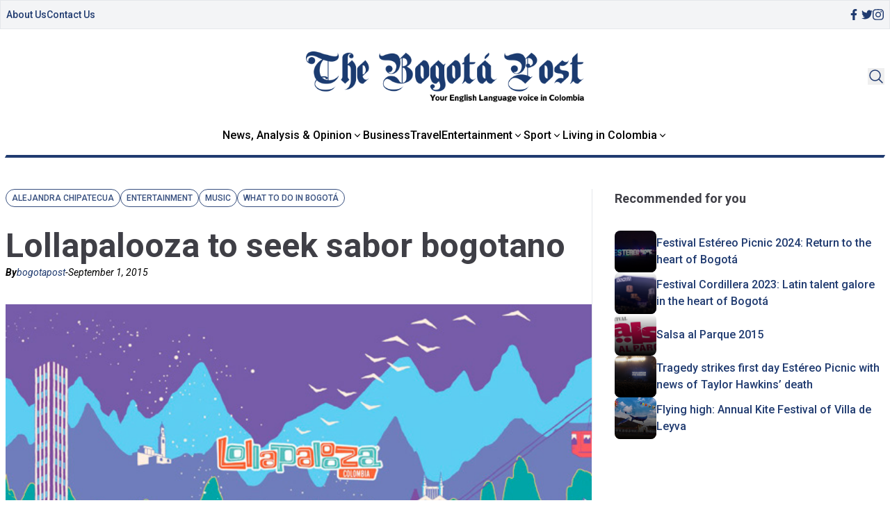

--- FILE ---
content_type: text/html; charset=UTF-8
request_url: https://www.thebogotapost.com/lollapalooza-to-seek-sabor-bogotano/7607/
body_size: 15757
content:

<!doctype html>
<head>
    <meta charset="utf-8">
    <meta http-equiv="X-UA-Compatible" content="IE=edge">
    <title>Lollapalooza to seek sabor bogotano</title>
    <meta name="viewport" content="width=device-width, initial-scale=1">
    <link type="image/x-icon" href="/assets/images/favicon.png" rel="icon">
    <script src="https://cdn.tailwindcss.com"></script>

    <link rel="preconnect" href="https://fonts.googleapis.com">
    <link rel="preconnect" href="https://fonts.gstatic.com" crossorigin>
    
    <link rel="stylesheet" href="https://www.thebogotapost.com/wp-content/themes/thebogotpost/assets/css/main.css">
    <link rel="stylesheet" href="https://www.thebogotapost.com/wp-content/themes/thebogotpost/assets/css/tailwindstyle.css">
    <!-- Google Tag Manager -->
    <script>(function(w,d,s,l,i){w[l]=w[l]||[];w[l].push({'gtm.start':
    new Date().getTime(),event:'gtm.js'});var f=d.getElementsByTagName(s)[0],
    j=d.createElement(s),dl=l!='dataLayer'?'&l='+l:'';j.async=true;j.src=
    'https://www.googletagmanager.com/gtm.js?id='+i+dl;f.parentNode.insertBefore(j,f);
    })(window,document,'script','dataLayer','GTM-5C4VNQ3');</script>
    <!-- End Google Tag Manager -->
    <meta name='robots' content='index, follow, max-image-preview:large, max-snippet:-1, max-video-preview:-1' />

	<!-- This site is optimized with the Yoast SEO plugin v23.5 - https://yoast.com/wordpress/plugins/seo/ -->
	<meta name="description" content="The Lollapalooza festival will take over Simón Bolívar Park in October 2016. The extensive line-up is yet to be announced, but family fun is guaranteed" />
	<link rel="canonical" href="https://www.thebogotapost.com/lollapalooza-to-seek-sabor-bogotano/7607/" />
	<meta property="og:locale" content="en_GB" />
	<meta property="og:type" content="article" />
	<meta property="og:title" content="Lollapalooza to seek sabor bogotano" />
	<meta property="og:description" content="The Lollapalooza festival will take over Simón Bolívar Park in October 2016. The extensive line-up is yet to be announced, but family fun is guaranteed" />
	<meta property="og:url" content="https://www.thebogotapost.com/lollapalooza-to-seek-sabor-bogotano/7607/" />
	<meta property="og:site_name" content="The Bogotá Post" />
	<meta property="article:publisher" content="https://www.facebook.com/BogotaPost/" />
	<meta property="article:published_time" content="2015-09-01T22:05:28+00:00" />
	<meta property="article:modified_time" content="2016-03-29T03:23:36+00:00" />
	<meta property="og:image" content="https://www.thebogotapost.com/wp-content/uploads/2015/09/lollapalooza-colombia.jpg" />
	<meta property="og:image:width" content="610" />
	<meta property="og:image:height" content="457" />
	<meta property="og:image:type" content="image/jpeg" />
	<meta name="author" content="bogotapost" />
	<meta name="twitter:card" content="summary_large_image" />
	<meta name="twitter:creator" content="@BogotaPost" />
	<meta name="twitter:site" content="@BogotaPost" />
	<meta name="twitter:label1" content="Written by" />
	<meta name="twitter:data1" content="bogotapost" />
	<meta name="twitter:label2" content="Estimated reading time" />
	<meta name="twitter:data2" content="2 minutes" />
	<script type="application/ld+json" class="yoast-schema-graph">{"@context":"https://schema.org","@graph":[{"@type":"WebPage","@id":"https://www.thebogotapost.com/lollapalooza-to-seek-sabor-bogotano/7607/","url":"https://www.thebogotapost.com/lollapalooza-to-seek-sabor-bogotano/7607/","name":"Lollapalooza to seek sabor bogotano","isPartOf":{"@id":"https://thebogotapost.com/#website"},"primaryImageOfPage":{"@id":"https://www.thebogotapost.com/lollapalooza-to-seek-sabor-bogotano/7607/#primaryimage"},"image":{"@id":"https://www.thebogotapost.com/lollapalooza-to-seek-sabor-bogotano/7607/#primaryimage"},"thumbnailUrl":"https://www.thebogotapost.com/wp-content/uploads/2015/09/lollapalooza-colombia.jpg","datePublished":"2015-09-01T22:05:28+00:00","dateModified":"2016-03-29T03:23:36+00:00","author":{"@id":"https://thebogotapost.com/#/schema/person/46a5df570aed75126068c0d535407659"},"description":"The Lollapalooza festival will take over Simón Bolívar Park in October 2016. The extensive line-up is yet to be announced, but family fun is guaranteed","breadcrumb":{"@id":"https://www.thebogotapost.com/lollapalooza-to-seek-sabor-bogotano/7607/#breadcrumb"},"inLanguage":"en-GB","potentialAction":[{"@type":"ReadAction","target":["https://www.thebogotapost.com/lollapalooza-to-seek-sabor-bogotano/7607/"]}]},{"@type":"ImageObject","inLanguage":"en-GB","@id":"https://www.thebogotapost.com/lollapalooza-to-seek-sabor-bogotano/7607/#primaryimage","url":"https://www.thebogotapost.com/wp-content/uploads/2015/09/lollapalooza-colombia.jpg","contentUrl":"https://www.thebogotapost.com/wp-content/uploads/2015/09/lollapalooza-colombia.jpg","width":"610","height":"457","caption":"Lollapalooza Colombia"},{"@type":"BreadcrumbList","@id":"https://www.thebogotapost.com/lollapalooza-to-seek-sabor-bogotano/7607/#breadcrumb","itemListElement":[{"@type":"ListItem","position":1,"name":"Home","item":"https://thebogotapost.com/"},{"@type":"ListItem","position":2,"name":"Lollapalooza to seek sabor bogotano"}]},{"@type":"WebSite","@id":"https://thebogotapost.com/#website","url":"https://thebogotapost.com/","name":"The Bogotá Post","description":"Your English language voice in Colombia","potentialAction":[{"@type":"SearchAction","target":{"@type":"EntryPoint","urlTemplate":"https://thebogotapost.com/?s={search_term_string}"},"query-input":{"@type":"PropertyValueSpecification","valueRequired":true,"valueName":"search_term_string"}}],"inLanguage":"en-GB"},{"@type":"Person","@id":"https://thebogotapost.com/#/schema/person/46a5df570aed75126068c0d535407659","name":"bogotapost","image":{"@type":"ImageObject","inLanguage":"en-GB","@id":"https://thebogotapost.com/#/schema/person/image/","url":"https://secure.gravatar.com/avatar/87ca208057607e107ba94721914f1dbc?s=96&d=mm&r=g","contentUrl":"https://secure.gravatar.com/avatar/87ca208057607e107ba94721914f1dbc?s=96&d=mm&r=g","caption":"bogotapost"},"url":"https://www.thebogotapost.com/author/bogotapost/"}]}</script>
	<!-- / Yoast SEO plugin. -->


<link rel="amphtml" href="https://www.thebogotapost.com/lollapalooza-to-seek-sabor-bogotano/7607/amp/" /><meta name="generator" content="AMP for WP 1.0.94"/><link rel="alternate" type="application/rss+xml" title="The Bogotá Post &raquo; Lollapalooza to seek sabor bogotano Comments Feed" href="https://www.thebogotapost.com/lollapalooza-to-seek-sabor-bogotano/7607/feed/" />
		<!-- This site uses the Google Analytics by MonsterInsights plugin v9.11.1 - Using Analytics tracking - https://www.monsterinsights.com/ -->
							<script src="//www.googletagmanager.com/gtag/js?id=G-228CS1SCX8"  data-cfasync="false" data-wpfc-render="false" type="text/javascript" async></script>
			<script data-cfasync="false" data-wpfc-render="false" type="text/javascript">
				var mi_version = '9.11.1';
				var mi_track_user = true;
				var mi_no_track_reason = '';
								var MonsterInsightsDefaultLocations = {"page_location":"https:\/\/www.thebogotapost.com\/lollapalooza-to-seek-sabor-bogotano\/7607\/"};
								if ( typeof MonsterInsightsPrivacyGuardFilter === 'function' ) {
					var MonsterInsightsLocations = (typeof MonsterInsightsExcludeQuery === 'object') ? MonsterInsightsPrivacyGuardFilter( MonsterInsightsExcludeQuery ) : MonsterInsightsPrivacyGuardFilter( MonsterInsightsDefaultLocations );
				} else {
					var MonsterInsightsLocations = (typeof MonsterInsightsExcludeQuery === 'object') ? MonsterInsightsExcludeQuery : MonsterInsightsDefaultLocations;
				}

								var disableStrs = [
										'ga-disable-G-228CS1SCX8',
									];

				/* Function to detect opted out users */
				function __gtagTrackerIsOptedOut() {
					for (var index = 0; index < disableStrs.length; index++) {
						if (document.cookie.indexOf(disableStrs[index] + '=true') > -1) {
							return true;
						}
					}

					return false;
				}

				/* Disable tracking if the opt-out cookie exists. */
				if (__gtagTrackerIsOptedOut()) {
					for (var index = 0; index < disableStrs.length; index++) {
						window[disableStrs[index]] = true;
					}
				}

				/* Opt-out function */
				function __gtagTrackerOptout() {
					for (var index = 0; index < disableStrs.length; index++) {
						document.cookie = disableStrs[index] + '=true; expires=Thu, 31 Dec 2099 23:59:59 UTC; path=/';
						window[disableStrs[index]] = true;
					}
				}

				if ('undefined' === typeof gaOptout) {
					function gaOptout() {
						__gtagTrackerOptout();
					}
				}
								window.dataLayer = window.dataLayer || [];

				window.MonsterInsightsDualTracker = {
					helpers: {},
					trackers: {},
				};
				if (mi_track_user) {
					function __gtagDataLayer() {
						dataLayer.push(arguments);
					}

					function __gtagTracker(type, name, parameters) {
						if (!parameters) {
							parameters = {};
						}

						if (parameters.send_to) {
							__gtagDataLayer.apply(null, arguments);
							return;
						}

						if (type === 'event') {
														parameters.send_to = monsterinsights_frontend.v4_id;
							var hookName = name;
							if (typeof parameters['event_category'] !== 'undefined') {
								hookName = parameters['event_category'] + ':' + name;
							}

							if (typeof MonsterInsightsDualTracker.trackers[hookName] !== 'undefined') {
								MonsterInsightsDualTracker.trackers[hookName](parameters);
							} else {
								__gtagDataLayer('event', name, parameters);
							}
							
						} else {
							__gtagDataLayer.apply(null, arguments);
						}
					}

					__gtagTracker('js', new Date());
					__gtagTracker('set', {
						'developer_id.dZGIzZG': true,
											});
					if ( MonsterInsightsLocations.page_location ) {
						__gtagTracker('set', MonsterInsightsLocations);
					}
										__gtagTracker('config', 'G-228CS1SCX8', {"forceSSL":"true","anonymize_ip":"true"} );
										window.gtag = __gtagTracker;										(function () {
						/* https://developers.google.com/analytics/devguides/collection/analyticsjs/ */
						/* ga and __gaTracker compatibility shim. */
						var noopfn = function () {
							return null;
						};
						var newtracker = function () {
							return new Tracker();
						};
						var Tracker = function () {
							return null;
						};
						var p = Tracker.prototype;
						p.get = noopfn;
						p.set = noopfn;
						p.send = function () {
							var args = Array.prototype.slice.call(arguments);
							args.unshift('send');
							__gaTracker.apply(null, args);
						};
						var __gaTracker = function () {
							var len = arguments.length;
							if (len === 0) {
								return;
							}
							var f = arguments[len - 1];
							if (typeof f !== 'object' || f === null || typeof f.hitCallback !== 'function') {
								if ('send' === arguments[0]) {
									var hitConverted, hitObject = false, action;
									if ('event' === arguments[1]) {
										if ('undefined' !== typeof arguments[3]) {
											hitObject = {
												'eventAction': arguments[3],
												'eventCategory': arguments[2],
												'eventLabel': arguments[4],
												'value': arguments[5] ? arguments[5] : 1,
											}
										}
									}
									if ('pageview' === arguments[1]) {
										if ('undefined' !== typeof arguments[2]) {
											hitObject = {
												'eventAction': 'page_view',
												'page_path': arguments[2],
											}
										}
									}
									if (typeof arguments[2] === 'object') {
										hitObject = arguments[2];
									}
									if (typeof arguments[5] === 'object') {
										Object.assign(hitObject, arguments[5]);
									}
									if ('undefined' !== typeof arguments[1].hitType) {
										hitObject = arguments[1];
										if ('pageview' === hitObject.hitType) {
											hitObject.eventAction = 'page_view';
										}
									}
									if (hitObject) {
										action = 'timing' === arguments[1].hitType ? 'timing_complete' : hitObject.eventAction;
										hitConverted = mapArgs(hitObject);
										__gtagTracker('event', action, hitConverted);
									}
								}
								return;
							}

							function mapArgs(args) {
								var arg, hit = {};
								var gaMap = {
									'eventCategory': 'event_category',
									'eventAction': 'event_action',
									'eventLabel': 'event_label',
									'eventValue': 'event_value',
									'nonInteraction': 'non_interaction',
									'timingCategory': 'event_category',
									'timingVar': 'name',
									'timingValue': 'value',
									'timingLabel': 'event_label',
									'page': 'page_path',
									'location': 'page_location',
									'title': 'page_title',
									'referrer' : 'page_referrer',
								};
								for (arg in args) {
																		if (!(!args.hasOwnProperty(arg) || !gaMap.hasOwnProperty(arg))) {
										hit[gaMap[arg]] = args[arg];
									} else {
										hit[arg] = args[arg];
									}
								}
								return hit;
							}

							try {
								f.hitCallback();
							} catch (ex) {
							}
						};
						__gaTracker.create = newtracker;
						__gaTracker.getByName = newtracker;
						__gaTracker.getAll = function () {
							return [];
						};
						__gaTracker.remove = noopfn;
						__gaTracker.loaded = true;
						window['__gaTracker'] = __gaTracker;
					})();
									} else {
										console.log("");
					(function () {
						function __gtagTracker() {
							return null;
						}

						window['__gtagTracker'] = __gtagTracker;
						window['gtag'] = __gtagTracker;
					})();
									}
			</script>
							<!-- / Google Analytics by MonsterInsights -->
		<script type="text/javascript">
/* <![CDATA[ */
window._wpemojiSettings = {"baseUrl":"https:\/\/s.w.org\/images\/core\/emoji\/14.0.0\/72x72\/","ext":".png","svgUrl":"https:\/\/s.w.org\/images\/core\/emoji\/14.0.0\/svg\/","svgExt":".svg","source":{"concatemoji":"https:\/\/www.thebogotapost.com\/wp-includes\/js\/wp-emoji-release.min.js?ver=6.4.3"}};
/*! This file is auto-generated */
!function(i,n){var o,s,e;function c(e){try{var t={supportTests:e,timestamp:(new Date).valueOf()};sessionStorage.setItem(o,JSON.stringify(t))}catch(e){}}function p(e,t,n){e.clearRect(0,0,e.canvas.width,e.canvas.height),e.fillText(t,0,0);var t=new Uint32Array(e.getImageData(0,0,e.canvas.width,e.canvas.height).data),r=(e.clearRect(0,0,e.canvas.width,e.canvas.height),e.fillText(n,0,0),new Uint32Array(e.getImageData(0,0,e.canvas.width,e.canvas.height).data));return t.every(function(e,t){return e===r[t]})}function u(e,t,n){switch(t){case"flag":return n(e,"\ud83c\udff3\ufe0f\u200d\u26a7\ufe0f","\ud83c\udff3\ufe0f\u200b\u26a7\ufe0f")?!1:!n(e,"\ud83c\uddfa\ud83c\uddf3","\ud83c\uddfa\u200b\ud83c\uddf3")&&!n(e,"\ud83c\udff4\udb40\udc67\udb40\udc62\udb40\udc65\udb40\udc6e\udb40\udc67\udb40\udc7f","\ud83c\udff4\u200b\udb40\udc67\u200b\udb40\udc62\u200b\udb40\udc65\u200b\udb40\udc6e\u200b\udb40\udc67\u200b\udb40\udc7f");case"emoji":return!n(e,"\ud83e\udef1\ud83c\udffb\u200d\ud83e\udef2\ud83c\udfff","\ud83e\udef1\ud83c\udffb\u200b\ud83e\udef2\ud83c\udfff")}return!1}function f(e,t,n){var r="undefined"!=typeof WorkerGlobalScope&&self instanceof WorkerGlobalScope?new OffscreenCanvas(300,150):i.createElement("canvas"),a=r.getContext("2d",{willReadFrequently:!0}),o=(a.textBaseline="top",a.font="600 32px Arial",{});return e.forEach(function(e){o[e]=t(a,e,n)}),o}function t(e){var t=i.createElement("script");t.src=e,t.defer=!0,i.head.appendChild(t)}"undefined"!=typeof Promise&&(o="wpEmojiSettingsSupports",s=["flag","emoji"],n.supports={everything:!0,everythingExceptFlag:!0},e=new Promise(function(e){i.addEventListener("DOMContentLoaded",e,{once:!0})}),new Promise(function(t){var n=function(){try{var e=JSON.parse(sessionStorage.getItem(o));if("object"==typeof e&&"number"==typeof e.timestamp&&(new Date).valueOf()<e.timestamp+604800&&"object"==typeof e.supportTests)return e.supportTests}catch(e){}return null}();if(!n){if("undefined"!=typeof Worker&&"undefined"!=typeof OffscreenCanvas&&"undefined"!=typeof URL&&URL.createObjectURL&&"undefined"!=typeof Blob)try{var e="postMessage("+f.toString()+"("+[JSON.stringify(s),u.toString(),p.toString()].join(",")+"));",r=new Blob([e],{type:"text/javascript"}),a=new Worker(URL.createObjectURL(r),{name:"wpTestEmojiSupports"});return void(a.onmessage=function(e){c(n=e.data),a.terminate(),t(n)})}catch(e){}c(n=f(s,u,p))}t(n)}).then(function(e){for(var t in e)n.supports[t]=e[t],n.supports.everything=n.supports.everything&&n.supports[t],"flag"!==t&&(n.supports.everythingExceptFlag=n.supports.everythingExceptFlag&&n.supports[t]);n.supports.everythingExceptFlag=n.supports.everythingExceptFlag&&!n.supports.flag,n.DOMReady=!1,n.readyCallback=function(){n.DOMReady=!0}}).then(function(){return e}).then(function(){var e;n.supports.everything||(n.readyCallback(),(e=n.source||{}).concatemoji?t(e.concatemoji):e.wpemoji&&e.twemoji&&(t(e.twemoji),t(e.wpemoji)))}))}((window,document),window._wpemojiSettings);
/* ]]> */
</script>
<style id='wp-emoji-styles-inline-css' type='text/css'>

	img.wp-smiley, img.emoji {
		display: inline !important;
		border: none !important;
		box-shadow: none !important;
		height: 1em !important;
		width: 1em !important;
		margin: 0 0.07em !important;
		vertical-align: -0.1em !important;
		background: none !important;
		padding: 0 !important;
	}
</style>
<link rel='stylesheet' id='wp-block-library-css' href='https://www.thebogotapost.com/wp-includes/css/dist/block-library/style.min.css?ver=6.4.3' type='text/css' media='all' />
<style id='classic-theme-styles-inline-css' type='text/css'>
/*! This file is auto-generated */
.wp-block-button__link{color:#fff;background-color:#32373c;border-radius:9999px;box-shadow:none;text-decoration:none;padding:calc(.667em + 2px) calc(1.333em + 2px);font-size:1.125em}.wp-block-file__button{background:#32373c;color:#fff;text-decoration:none}
</style>
<style id='global-styles-inline-css' type='text/css'>
body{--wp--preset--color--black: #000000;--wp--preset--color--cyan-bluish-gray: #abb8c3;--wp--preset--color--white: #ffffff;--wp--preset--color--pale-pink: #f78da7;--wp--preset--color--vivid-red: #cf2e2e;--wp--preset--color--luminous-vivid-orange: #ff6900;--wp--preset--color--luminous-vivid-amber: #fcb900;--wp--preset--color--light-green-cyan: #7bdcb5;--wp--preset--color--vivid-green-cyan: #00d084;--wp--preset--color--pale-cyan-blue: #8ed1fc;--wp--preset--color--vivid-cyan-blue: #0693e3;--wp--preset--color--vivid-purple: #9b51e0;--wp--preset--gradient--vivid-cyan-blue-to-vivid-purple: linear-gradient(135deg,rgba(6,147,227,1) 0%,rgb(155,81,224) 100%);--wp--preset--gradient--light-green-cyan-to-vivid-green-cyan: linear-gradient(135deg,rgb(122,220,180) 0%,rgb(0,208,130) 100%);--wp--preset--gradient--luminous-vivid-amber-to-luminous-vivid-orange: linear-gradient(135deg,rgba(252,185,0,1) 0%,rgba(255,105,0,1) 100%);--wp--preset--gradient--luminous-vivid-orange-to-vivid-red: linear-gradient(135deg,rgba(255,105,0,1) 0%,rgb(207,46,46) 100%);--wp--preset--gradient--very-light-gray-to-cyan-bluish-gray: linear-gradient(135deg,rgb(238,238,238) 0%,rgb(169,184,195) 100%);--wp--preset--gradient--cool-to-warm-spectrum: linear-gradient(135deg,rgb(74,234,220) 0%,rgb(151,120,209) 20%,rgb(207,42,186) 40%,rgb(238,44,130) 60%,rgb(251,105,98) 80%,rgb(254,248,76) 100%);--wp--preset--gradient--blush-light-purple: linear-gradient(135deg,rgb(255,206,236) 0%,rgb(152,150,240) 100%);--wp--preset--gradient--blush-bordeaux: linear-gradient(135deg,rgb(254,205,165) 0%,rgb(254,45,45) 50%,rgb(107,0,62) 100%);--wp--preset--gradient--luminous-dusk: linear-gradient(135deg,rgb(255,203,112) 0%,rgb(199,81,192) 50%,rgb(65,88,208) 100%);--wp--preset--gradient--pale-ocean: linear-gradient(135deg,rgb(255,245,203) 0%,rgb(182,227,212) 50%,rgb(51,167,181) 100%);--wp--preset--gradient--electric-grass: linear-gradient(135deg,rgb(202,248,128) 0%,rgb(113,206,126) 100%);--wp--preset--gradient--midnight: linear-gradient(135deg,rgb(2,3,129) 0%,rgb(40,116,252) 100%);--wp--preset--font-size--small: 13px;--wp--preset--font-size--medium: 20px;--wp--preset--font-size--large: 36px;--wp--preset--font-size--x-large: 42px;--wp--preset--spacing--20: 0.44rem;--wp--preset--spacing--30: 0.67rem;--wp--preset--spacing--40: 1rem;--wp--preset--spacing--50: 1.5rem;--wp--preset--spacing--60: 2.25rem;--wp--preset--spacing--70: 3.38rem;--wp--preset--spacing--80: 5.06rem;--wp--preset--shadow--natural: 6px 6px 9px rgba(0, 0, 0, 0.2);--wp--preset--shadow--deep: 12px 12px 50px rgba(0, 0, 0, 0.4);--wp--preset--shadow--sharp: 6px 6px 0px rgba(0, 0, 0, 0.2);--wp--preset--shadow--outlined: 6px 6px 0px -3px rgba(255, 255, 255, 1), 6px 6px rgba(0, 0, 0, 1);--wp--preset--shadow--crisp: 6px 6px 0px rgba(0, 0, 0, 1);}:where(.is-layout-flex){gap: 0.5em;}:where(.is-layout-grid){gap: 0.5em;}body .is-layout-flow > .alignleft{float: left;margin-inline-start: 0;margin-inline-end: 2em;}body .is-layout-flow > .alignright{float: right;margin-inline-start: 2em;margin-inline-end: 0;}body .is-layout-flow > .aligncenter{margin-left: auto !important;margin-right: auto !important;}body .is-layout-constrained > .alignleft{float: left;margin-inline-start: 0;margin-inline-end: 2em;}body .is-layout-constrained > .alignright{float: right;margin-inline-start: 2em;margin-inline-end: 0;}body .is-layout-constrained > .aligncenter{margin-left: auto !important;margin-right: auto !important;}body .is-layout-constrained > :where(:not(.alignleft):not(.alignright):not(.alignfull)){max-width: var(--wp--style--global--content-size);margin-left: auto !important;margin-right: auto !important;}body .is-layout-constrained > .alignwide{max-width: var(--wp--style--global--wide-size);}body .is-layout-flex{display: flex;}body .is-layout-flex{flex-wrap: wrap;align-items: center;}body .is-layout-flex > *{margin: 0;}body .is-layout-grid{display: grid;}body .is-layout-grid > *{margin: 0;}:where(.wp-block-columns.is-layout-flex){gap: 2em;}:where(.wp-block-columns.is-layout-grid){gap: 2em;}:where(.wp-block-post-template.is-layout-flex){gap: 1.25em;}:where(.wp-block-post-template.is-layout-grid){gap: 1.25em;}.has-black-color{color: var(--wp--preset--color--black) !important;}.has-cyan-bluish-gray-color{color: var(--wp--preset--color--cyan-bluish-gray) !important;}.has-white-color{color: var(--wp--preset--color--white) !important;}.has-pale-pink-color{color: var(--wp--preset--color--pale-pink) !important;}.has-vivid-red-color{color: var(--wp--preset--color--vivid-red) !important;}.has-luminous-vivid-orange-color{color: var(--wp--preset--color--luminous-vivid-orange) !important;}.has-luminous-vivid-amber-color{color: var(--wp--preset--color--luminous-vivid-amber) !important;}.has-light-green-cyan-color{color: var(--wp--preset--color--light-green-cyan) !important;}.has-vivid-green-cyan-color{color: var(--wp--preset--color--vivid-green-cyan) !important;}.has-pale-cyan-blue-color{color: var(--wp--preset--color--pale-cyan-blue) !important;}.has-vivid-cyan-blue-color{color: var(--wp--preset--color--vivid-cyan-blue) !important;}.has-vivid-purple-color{color: var(--wp--preset--color--vivid-purple) !important;}.has-black-background-color{background-color: var(--wp--preset--color--black) !important;}.has-cyan-bluish-gray-background-color{background-color: var(--wp--preset--color--cyan-bluish-gray) !important;}.has-white-background-color{background-color: var(--wp--preset--color--white) !important;}.has-pale-pink-background-color{background-color: var(--wp--preset--color--pale-pink) !important;}.has-vivid-red-background-color{background-color: var(--wp--preset--color--vivid-red) !important;}.has-luminous-vivid-orange-background-color{background-color: var(--wp--preset--color--luminous-vivid-orange) !important;}.has-luminous-vivid-amber-background-color{background-color: var(--wp--preset--color--luminous-vivid-amber) !important;}.has-light-green-cyan-background-color{background-color: var(--wp--preset--color--light-green-cyan) !important;}.has-vivid-green-cyan-background-color{background-color: var(--wp--preset--color--vivid-green-cyan) !important;}.has-pale-cyan-blue-background-color{background-color: var(--wp--preset--color--pale-cyan-blue) !important;}.has-vivid-cyan-blue-background-color{background-color: var(--wp--preset--color--vivid-cyan-blue) !important;}.has-vivid-purple-background-color{background-color: var(--wp--preset--color--vivid-purple) !important;}.has-black-border-color{border-color: var(--wp--preset--color--black) !important;}.has-cyan-bluish-gray-border-color{border-color: var(--wp--preset--color--cyan-bluish-gray) !important;}.has-white-border-color{border-color: var(--wp--preset--color--white) !important;}.has-pale-pink-border-color{border-color: var(--wp--preset--color--pale-pink) !important;}.has-vivid-red-border-color{border-color: var(--wp--preset--color--vivid-red) !important;}.has-luminous-vivid-orange-border-color{border-color: var(--wp--preset--color--luminous-vivid-orange) !important;}.has-luminous-vivid-amber-border-color{border-color: var(--wp--preset--color--luminous-vivid-amber) !important;}.has-light-green-cyan-border-color{border-color: var(--wp--preset--color--light-green-cyan) !important;}.has-vivid-green-cyan-border-color{border-color: var(--wp--preset--color--vivid-green-cyan) !important;}.has-pale-cyan-blue-border-color{border-color: var(--wp--preset--color--pale-cyan-blue) !important;}.has-vivid-cyan-blue-border-color{border-color: var(--wp--preset--color--vivid-cyan-blue) !important;}.has-vivid-purple-border-color{border-color: var(--wp--preset--color--vivid-purple) !important;}.has-vivid-cyan-blue-to-vivid-purple-gradient-background{background: var(--wp--preset--gradient--vivid-cyan-blue-to-vivid-purple) !important;}.has-light-green-cyan-to-vivid-green-cyan-gradient-background{background: var(--wp--preset--gradient--light-green-cyan-to-vivid-green-cyan) !important;}.has-luminous-vivid-amber-to-luminous-vivid-orange-gradient-background{background: var(--wp--preset--gradient--luminous-vivid-amber-to-luminous-vivid-orange) !important;}.has-luminous-vivid-orange-to-vivid-red-gradient-background{background: var(--wp--preset--gradient--luminous-vivid-orange-to-vivid-red) !important;}.has-very-light-gray-to-cyan-bluish-gray-gradient-background{background: var(--wp--preset--gradient--very-light-gray-to-cyan-bluish-gray) !important;}.has-cool-to-warm-spectrum-gradient-background{background: var(--wp--preset--gradient--cool-to-warm-spectrum) !important;}.has-blush-light-purple-gradient-background{background: var(--wp--preset--gradient--blush-light-purple) !important;}.has-blush-bordeaux-gradient-background{background: var(--wp--preset--gradient--blush-bordeaux) !important;}.has-luminous-dusk-gradient-background{background: var(--wp--preset--gradient--luminous-dusk) !important;}.has-pale-ocean-gradient-background{background: var(--wp--preset--gradient--pale-ocean) !important;}.has-electric-grass-gradient-background{background: var(--wp--preset--gradient--electric-grass) !important;}.has-midnight-gradient-background{background: var(--wp--preset--gradient--midnight) !important;}.has-small-font-size{font-size: var(--wp--preset--font-size--small) !important;}.has-medium-font-size{font-size: var(--wp--preset--font-size--medium) !important;}.has-large-font-size{font-size: var(--wp--preset--font-size--large) !important;}.has-x-large-font-size{font-size: var(--wp--preset--font-size--x-large) !important;}
.wp-block-navigation a:where(:not(.wp-element-button)){color: inherit;}
:where(.wp-block-post-template.is-layout-flex){gap: 1.25em;}:where(.wp-block-post-template.is-layout-grid){gap: 1.25em;}
:where(.wp-block-columns.is-layout-flex){gap: 2em;}:where(.wp-block-columns.is-layout-grid){gap: 2em;}
.wp-block-pullquote{font-size: 1.5em;line-height: 1.6;}
</style>
<script type="text/javascript" src="https://www.thebogotapost.com/wp-content/plugins/google-analytics-for-wordpress/assets/js/frontend-gtag.min.js?ver=9.11.1" id="monsterinsights-frontend-script-js" async="async" data-wp-strategy="async"></script>
<script data-cfasync="false" data-wpfc-render="false" type="text/javascript" id='monsterinsights-frontend-script-js-extra'>/* <![CDATA[ */
var monsterinsights_frontend = {"js_events_tracking":"true","download_extensions":"doc,pdf,ppt,zip,xls,docx,pptx,xlsx","inbound_paths":"[]","home_url":"https:\/\/www.thebogotapost.com","hash_tracking":"false","v4_id":"G-228CS1SCX8"};/* ]]> */
</script>
<link rel="https://api.w.org/" href="https://www.thebogotapost.com/wp-json/" /><link rel="alternate" type="application/json" href="https://www.thebogotapost.com/wp-json/wp/v2/posts/7607" /><link rel="EditURI" type="application/rsd+xml" title="RSD" href="https://www.thebogotapost.com/xmlrpc.php?rsd" />
<meta name="generator" content="WordPress 6.4.3" />
<link rel='shortlink' href='https://www.thebogotapost.com/?p=7607' />
<link rel="alternate" type="application/json+oembed" href="https://www.thebogotapost.com/wp-json/oembed/1.0/embed?url=https%3A%2F%2Fwww.thebogotapost.com%2Flollapalooza-to-seek-sabor-bogotano%2F7607%2F" />
<link rel="alternate" type="text/xml+oembed" href="https://www.thebogotapost.com/wp-json/oembed/1.0/embed?url=https%3A%2F%2Fwww.thebogotapost.com%2Flollapalooza-to-seek-sabor-bogotano%2F7607%2F&#038;format=xml" />
<link rel="icon" href="https://www.thebogotapost.com/wp-content/uploads/2015/11/cropped-BogotaPost-Icon152-150x150.png" sizes="32x32" />
<link rel="icon" href="https://www.thebogotapost.com/wp-content/uploads/2015/11/cropped-BogotaPost-Icon152.png" sizes="192x192" />
<link rel="apple-touch-icon" href="https://www.thebogotapost.com/wp-content/uploads/2015/11/cropped-BogotaPost-Icon152.png" />
<meta name="msapplication-TileImage" content="https://www.thebogotapost.com/wp-content/uploads/2015/11/cropped-BogotaPost-Icon152.png" />
</head>
    <body>
<!-- Google Tag Manager (noscript) -->
<noscript><iframe src="https://www.googletagmanager.com/ns.html?id=GTM-5C4VNQ3"
height="0" width="0" style="display:none;visibility:hidden"></iframe></noscript>
<!-- End Google Tag Manager (noscript) -->  
<header class="fixed w-full left-0 top-0 bg-white z-50 headerjs onScrollDown border-b-2 border-b-brand-blue md:border-b-0 pb-5 md:pb-0">
  <div class="bg-gray-100 mb-8 border topbar duration-100 hidden md:block">
    <div class="container m-auto">
      <div class="px-4 md:px-2">
                  <div class="flex items-center justify-between gap-4 py-2">
            <nav class="flex items-center gap-4">
                              <div class=" ">
                  <div class="">
                    <a href="https://www.thebogotapost.com/about/" target="" class="font-medium text-sm text-brand-blue">
                      About Us                    </a>
                  </div>
                </div>
                              <div class=" ">
                  <div class="">
                    <a href="https://www.thebogotapost.com/contact-us/" target="" class="font-medium text-sm text-brand-blue">
                      Contact Us                    </a>
                  </div>
                </div>
                          </nav>
  
            <div class="flex items-center gap-4">
              <a href="https://www.facebook.com/BogotaPost/" target="_blank" class="w-4 text-brand-blue">
                <svg xmlns="http://www.w3.org/2000/svg" viewBox="0 0 320 512" class="w-2.5 ">
                  <path class="transition-all duration-100" fill="currentColor" d="M279.14 288l14.22-92.66h-88.91v-60.13c0-25.35 12.42-50.06 52.24-50.06h40.42V6.26S260.43 0 225.36 0c-73.22 0-121.08 44.38-121.08 124.72v70.62H22.89V288h81.39v224h100.17V288z"/>
                </svg>
              </a>
  
              <a href="https://twitter.com/BogotaPost"  target="_blank" class="w-4 text-brand-blue">
                <svg xmlns="http://www.w3.org/2000/svg" viewBox="0 0 512 512" class="w-4"><path class="transition-all duration-100" fill="currentColor" d="M459.37 151.716c.325 4.548.325 9.097.325 13.645 0 138.72-105.583 298.558-298.558 298.558-59.452 0-114.68-17.219-161.137-47.106 8.447.974 16.568 1.299 25.34 1.299 49.055 0 94.213-16.568 130.274-44.832-46.132-.975-84.792-31.188-98.112-72.772 6.498.974 12.995 1.624 19.818 1.624 9.421 0 18.843-1.3 27.614-3.573-48.081-9.747-84.143-51.98-84.143-102.985v-1.299c13.969 7.797 30.214 12.67 47.431 13.319-28.264-18.843-46.781-51.005-46.781-87.391 0-19.492 5.197-37.36 14.294-52.954 51.655 63.675 129.3 105.258 216.365 109.807-1.624-7.797-2.599-15.918-2.599-24.04 0-57.828 46.782-104.934 104.934-104.934 30.213 0 57.502 12.67 76.67 33.137 23.715-4.548 46.456-13.32 66.599-25.34-7.798 24.366-24.366 44.833-46.132 57.827 21.117-2.273 41.584-8.122 60.426-16.243-14.292 20.791-32.161 39.308-52.628 54.253z"/></svg>
              </a>
  
              <a href="https://www.instagram.com/thebogotapost/" target="_blank" class="w-4 text-brand-blue">
                <svg xmlns="http://www.w3.org/2000/svg" viewBox="0 0 448 512" class="w-4"><path class="transition-all duration-100" fill="currentColor" d="M224.1 141c-63.6 0-114.9 51.3-114.9 114.9s51.3 114.9 114.9 114.9S339 319.5 339 255.9 287.7 141 224.1 141zm0 189.6c-41.1 0-74.7-33.5-74.7-74.7s33.5-74.7 74.7-74.7 74.7 33.5 74.7 74.7-33.6 74.7-74.7 74.7zm146.4-194.3c0 14.9-12 26.8-26.8 26.8-14.9 0-26.8-12-26.8-26.8s12-26.8 26.8-26.8 26.8 12 26.8 26.8zm76.1 27.2c-1.7-35.9-9.9-67.7-36.2-93.9-26.2-26.2-58-34.4-93.9-36.2-37-2.1-147.9-2.1-184.9 0-35.8 1.7-67.6 9.9-93.9 36.1s-34.4 58-36.2 93.9c-2.1 37-2.1 147.9 0 184.9 1.7 35.9 9.9 67.7 36.2 93.9s58 34.4 93.9 36.2c37 2.1 147.9 2.1 184.9 0 35.9-1.7 67.7-9.9 93.9-36.2 26.2-26.2 34.4-58 36.2-93.9 2.1-37 2.1-147.8 0-184.8zM398.8 388c-7.8 19.6-22.9 34.7-42.6 42.6-29.5 11.7-99.5 9-132.1 9s-102.7 2.6-132.1-9c-19.6-7.8-34.7-22.9-42.6-42.6-11.7-29.5-9-99.5-9-132.1s-2.6-102.7 9-132.1c7.8-19.6 22.9-34.7 42.6-42.6 29.5-11.7 99.5-9 132.1-9s102.7-2.6 132.1 9c19.6 7.8 34.7 22.9 42.6 42.6 11.7 29.5 9 99.5 9 132.1s2.7 102.7-9 132.1z"></path></svg>
              </a>
            </div>
          </div>
              </div>
    </div>
  </div>

  <div class="container m-auto pt-4 md:pt-0">
    <div class="px-4 md:px-2">
      <div class="grid grid-cols-2 lg:grid-cols-3 gap-8 items-center justify-between">
        <div class="hidden lg:block"></div>
        <a href="https://www.thebogotapost.com">
          <img
            class="img-logo m-auto duration-200 max-[767px]:!w-[152px]"
            width="430"
            height="78"
            src="https://www.thebogotapost.com/wp-content/themes/thebogotpost/assets/images/bogota-post-logo.png"
            alt="The Bogotá Post Logo" 
          />
        </a>

        <div class="relative flex items-center justify-end gap-4">
          <button class="text-brand-blue btnSearch">
            <svg xmlns="http://www.w3.org/2000/svg" fill="none" viewBox="0 0 24 24" stroke-width="1.5" stroke="currentColor" class="w-6 h-6 open-search-icon">
              <path stroke-linecap="round" stroke-linejoin="round" d="M21 21l-5.197-5.197m0 0A7.5 7.5 0 105.196 5.196a7.5 7.5 0 0010.607 10.607z" />
            </svg>

            <svg xmlns="http://www.w3.org/2000/svg" fill="none" viewBox="0 0 24 24" stroke-width="1.5" stroke="currentColor" class="w-6 h-6 hidden close-search-icon">
              <path stroke-linecap="round" stroke-linejoin="round" d="M6 18L18 6M6 6l12 12" />
            </svg>
          </button>
          
          <div class="absolute top-8 right-0 w-[150px] border bg-gray-100 rounded-md px-2 py-1 text-sm italic text-brand-blue font-medium hidden tsearch">
            <form class="relative" action="https://www.thebogotapost.com" method="GET">
              <input 
                type="text" 
                name="s" id="search" 
                placeholder="Search..." 
                value=""
                class="pr-7 text-brand-blue placeholder:text-black w-full bg-transparent outline-none"
              >
              <button type="submit" class="absolute top-0 right-0 w-5">
                <svg xmlns="http://www.w3.org/2000/svg" class="w-full" fill="none" viewBox="0 0 24 24" stroke-width="1.5" stroke="currentColor" class="w-6 h-6">
                  <path stroke-linecap="round" stroke-linejoin="round" d="M21 21l-5.197-5.197m0 0A7.5 7.5 0 105.196 5.196a7.5 7.5 0 0010.607 10.607z" />
                </svg>
              </button>
            </form>
          </div>

          <button 
            class="
              w-6 h-5 relative md:hidden
              [&_span]:w-6
              [&_span]:h-1
              [&_span]:bg-brand-blue
              [&_span]:block
              [&_span]:relative
            "
            id="hamburgerMobile"
          >
            <span class="-top-1 duration-150"></span>
            <span class="duration-150"></span>
            <span class="top-1 duration-150"></span>
          </button>
        </div>
      </div>
    </div>
  </div>

  <div class="container m-auto md:pt-5 hidden md:block the-nav">
    <div class="px-4 md:px-2">
              <nav class="md:flex items-center justify-center py-4 gap-8 nav-padding duration-100">
                    <div class="relative pt-4 md:pt-0 mb-4 md:mb-0 group/submenu">
            <div class="flex gap-1 items-center justify-center">
              <a href="https://www.thebogotapost.com/news-analysis-opinion/" target="" class="font-medium nav-text duration-100">
                News, Analysis &amp; Opinion              </a>
                              <svg xmlns="http://www.w3.org/2000/svg" viewBox="0 0 20 20" fill="currentColor" class="w-4 hidden md:inline-block">
                  <path fill-rule="evenodd" d="M5.23 7.21a.75.75 0 011.06.02L10 11.168l3.71-3.938a.75.75 0 111.08 1.04l-4.25 4.5a.75.75 0 01-1.08 0l-4.25-4.5a.75.75 0 01.02-1.06z" clip-rule="evenodd" />
                </svg>
                                            <!-- <span class="block md:hidden relative z-30">
                  <span class="">+</span>
                  <span class="">-</span>
                </span> -->
                          </div>
                        <div class="hidden absolute w-full min-w-[140px] top-5 md:group-hover/submenu:block pt-2 z-50">
              <ul class="bg-gray-100 rounded-md">
                                <li>
                  <a 
                    class="p-2 text-sm text-brand-blue block relative group/navitem hover:pl-3 duration-300 nav-text" 
                    href="https://www.thebogotapost.com/breaking-news/" 
                    target=""
                  >
                    <span class="absolute top-0 left-0 h-full duration-200 bg-black rounded-md bg-opacity-0 w-0 group-hover/navitem:bg-opacity-5 group-hover/navitem:w-full"></span>
                    <span class="relative z-20">Breaking news</span>
                  </a>
                </li>
                                <li>
                  <a 
                    class="p-2 text-sm text-brand-blue block relative group/navitem hover:pl-3 duration-300 nav-text" 
                    href="https://www.thebogotapost.com/in-depth/" 
                    target=""
                  >
                    <span class="absolute top-0 left-0 h-full duration-200 bg-black rounded-md bg-opacity-0 w-0 group-hover/navitem:bg-opacity-5 group-hover/navitem:w-full"></span>
                    <span class="relative z-20">In depth</span>
                  </a>
                </li>
                                <li>
                  <a 
                    class="p-2 text-sm text-brand-blue block relative group/navitem hover:pl-3 duration-300 nav-text" 
                    href="https://www.thebogotapost.com/opinion/" 
                    target=""
                  >
                    <span class="absolute top-0 left-0 h-full duration-200 bg-black rounded-md bg-opacity-0 w-0 group-hover/navitem:bg-opacity-5 group-hover/navitem:w-full"></span>
                    <span class="relative z-20">Opinion</span>
                  </a>
                </li>
                                <li>
                  <a 
                    class="p-2 text-sm text-brand-blue block relative group/navitem hover:pl-3 duration-300 nav-text" 
                    href="https://www.thebogotapost.com/peace-process/" 
                    target=""
                  >
                    <span class="absolute top-0 left-0 h-full duration-200 bg-black rounded-md bg-opacity-0 w-0 group-hover/navitem:bg-opacity-5 group-hover/navitem:w-full"></span>
                    <span class="relative z-20">Peace Process</span>
                  </a>
                </li>
                                <li>
                  <a 
                    class="p-2 text-sm text-brand-blue block relative group/navitem hover:pl-3 duration-300 nav-text" 
                    href="https://www.thebogotapost.com/environment/" 
                    target=""
                  >
                    <span class="absolute top-0 left-0 h-full duration-200 bg-black rounded-md bg-opacity-0 w-0 group-hover/navitem:bg-opacity-5 group-hover/navitem:w-full"></span>
                    <span class="relative z-20">Environment</span>
                  </a>
                </li>
                              </ul>
            </div>
                      </div>
                    <div class="relative pt-4 md:pt-0 mb-4 md:mb-0 ">
            <div class="flex gap-1 items-center justify-center">
              <a href="https://www.thebogotapost.com/business/" target="" class="font-medium nav-text duration-100">
                Business              </a>
                                        </div>
                      </div>
                    <div class="relative pt-4 md:pt-0 mb-4 md:mb-0 ">
            <div class="flex gap-1 items-center justify-center">
              <a href="https://www.thebogotapost.com/travel/" target="" class="font-medium nav-text duration-100">
                Travel              </a>
                                        </div>
                      </div>
                    <div class="relative pt-4 md:pt-0 mb-4 md:mb-0 group/submenu">
            <div class="flex gap-1 items-center justify-center">
              <a href="https://www.thebogotapost.com/entertainment/" target="" class="font-medium nav-text duration-100">
                Entertainment              </a>
                              <svg xmlns="http://www.w3.org/2000/svg" viewBox="0 0 20 20" fill="currentColor" class="w-4 hidden md:inline-block">
                  <path fill-rule="evenodd" d="M5.23 7.21a.75.75 0 011.06.02L10 11.168l3.71-3.938a.75.75 0 111.08 1.04l-4.25 4.5a.75.75 0 01-1.08 0l-4.25-4.5a.75.75 0 01.02-1.06z" clip-rule="evenodd" />
                </svg>
                                            <!-- <span class="block md:hidden relative z-30">
                  <span class="">+</span>
                  <span class="">-</span>
                </span> -->
                          </div>
                        <div class="hidden absolute w-full min-w-[140px] top-5 md:group-hover/submenu:block pt-2 z-50">
              <ul class="bg-gray-100 rounded-md">
                                <li>
                  <a 
                    class="p-2 text-sm text-brand-blue block relative group/navitem hover:pl-3 duration-300 nav-text" 
                    href="https://www.thebogotapost.com/books/" 
                    target=""
                  >
                    <span class="absolute top-0 left-0 h-full duration-200 bg-black rounded-md bg-opacity-0 w-0 group-hover/navitem:bg-opacity-5 group-hover/navitem:w-full"></span>
                    <span class="relative z-20">Books</span>
                  </a>
                </li>
                                <li>
                  <a 
                    class="p-2 text-sm text-brand-blue block relative group/navitem hover:pl-3 duration-300 nav-text" 
                    href="https://www.thebogotapost.com/entertainment/music/" 
                    target=""
                  >
                    <span class="absolute top-0 left-0 h-full duration-200 bg-black rounded-md bg-opacity-0 w-0 group-hover/navitem:bg-opacity-5 group-hover/navitem:w-full"></span>
                    <span class="relative z-20">Music</span>
                  </a>
                </li>
                                <li>
                  <a 
                    class="p-2 text-sm text-brand-blue block relative group/navitem hover:pl-3 duration-300 nav-text" 
                    href="https://www.thebogotapost.com/entertainment/movies/" 
                    target=""
                  >
                    <span class="absolute top-0 left-0 h-full duration-200 bg-black rounded-md bg-opacity-0 w-0 group-hover/navitem:bg-opacity-5 group-hover/navitem:w-full"></span>
                    <span class="relative z-20">Movies</span>
                  </a>
                </li>
                                <li>
                  <a 
                    class="p-2 text-sm text-brand-blue block relative group/navitem hover:pl-3 duration-300 nav-text" 
                    href="https://www.thebogotapost.com/art/" 
                    target=""
                  >
                    <span class="absolute top-0 left-0 h-full duration-200 bg-black rounded-md bg-opacity-0 w-0 group-hover/navitem:bg-opacity-5 group-hover/navitem:w-full"></span>
                    <span class="relative z-20">Art</span>
                  </a>
                </li>
                                <li>
                  <a 
                    class="p-2 text-sm text-brand-blue block relative group/navitem hover:pl-3 duration-300 nav-text" 
                    href="https://www.thebogotapost.com/entertainment/food-drink/" 
                    target=""
                  >
                    <span class="absolute top-0 left-0 h-full duration-200 bg-black rounded-md bg-opacity-0 w-0 group-hover/navitem:bg-opacity-5 group-hover/navitem:w-full"></span>
                    <span class="relative z-20">Food &amp; Drink</span>
                  </a>
                </li>
                              </ul>
            </div>
                      </div>
                    <div class="relative pt-4 md:pt-0 mb-4 md:mb-0 group/submenu">
            <div class="flex gap-1 items-center justify-center">
              <a href="https://www.thebogotapost.com/sport/" target="" class="font-medium nav-text duration-100">
                Sport              </a>
                              <svg xmlns="http://www.w3.org/2000/svg" viewBox="0 0 20 20" fill="currentColor" class="w-4 hidden md:inline-block">
                  <path fill-rule="evenodd" d="M5.23 7.21a.75.75 0 011.06.02L10 11.168l3.71-3.938a.75.75 0 111.08 1.04l-4.25 4.5a.75.75 0 01-1.08 0l-4.25-4.5a.75.75 0 01.02-1.06z" clip-rule="evenodd" />
                </svg>
                                            <!-- <span class="block md:hidden relative z-30">
                  <span class="">+</span>
                  <span class="">-</span>
                </span> -->
                          </div>
                        <div class="hidden absolute w-full min-w-[140px] top-5 md:group-hover/submenu:block pt-2 z-50">
              <ul class="bg-gray-100 rounded-md">
                                <li>
                  <a 
                    class="p-2 text-sm text-brand-blue block relative group/navitem hover:pl-3 duration-300 nav-text" 
                    href="https://www.thebogotapost.com/sport/football/" 
                    target=""
                  >
                    <span class="absolute top-0 left-0 h-full duration-200 bg-black rounded-md bg-opacity-0 w-0 group-hover/navitem:bg-opacity-5 group-hover/navitem:w-full"></span>
                    <span class="relative z-20">Football</span>
                  </a>
                </li>
                              </ul>
            </div>
                      </div>
                    <div class="relative pt-4 md:pt-0 mb-4 md:mb-0 group/submenu">
            <div class="flex gap-1 items-center justify-center">
              <a href="https://www.thebogotapost.com/colombia/" target="" class="font-medium nav-text duration-100">
                Living in Colombia              </a>
                              <svg xmlns="http://www.w3.org/2000/svg" viewBox="0 0 20 20" fill="currentColor" class="w-4 hidden md:inline-block">
                  <path fill-rule="evenodd" d="M5.23 7.21a.75.75 0 011.06.02L10 11.168l3.71-3.938a.75.75 0 111.08 1.04l-4.25 4.5a.75.75 0 01-1.08 0l-4.25-4.5a.75.75 0 01.02-1.06z" clip-rule="evenodd" />
                </svg>
                                            <!-- <span class="block md:hidden relative z-30">
                  <span class="">+</span>
                  <span class="">-</span>
                </span> -->
                          </div>
                        <div class="hidden absolute w-full min-w-[140px] top-5 md:group-hover/submenu:block pt-2 z-50">
              <ul class="bg-gray-100 rounded-md">
                                <li>
                  <a 
                    class="p-2 text-sm text-brand-blue block relative group/navitem hover:pl-3 duration-300 nav-text" 
                    href="https://www.thebogotapost.com/entertainment/food-drink/" 
                    target=""
                  >
                    <span class="absolute top-0 left-0 h-full duration-200 bg-black rounded-md bg-opacity-0 w-0 group-hover/navitem:bg-opacity-5 group-hover/navitem:w-full"></span>
                    <span class="relative z-20">Food &amp; Drink</span>
                  </a>
                </li>
                                <li>
                  <a 
                    class="p-2 text-sm text-brand-blue block relative group/navitem hover:pl-3 duration-300 nav-text" 
                    href="https://www.thebogotapost.com/language/" 
                    target=""
                  >
                    <span class="absolute top-0 left-0 h-full duration-200 bg-black rounded-md bg-opacity-0 w-0 group-hover/navitem:bg-opacity-5 group-hover/navitem:w-full"></span>
                    <span class="relative z-20">Language</span>
                  </a>
                </li>
                              </ul>
            </div>
                      </div>
                  </nav>
      
      <div class="hidden md:block w-full h-1 bg-brand-blue -skew-x-[30deg] relative flex gap-4 items-center justify-center [&_span]:w-3 [&_span]:h-3 [&_span]:-skew-x-[30deg] [&_span]:bg-white">
        <!-- <span class="relative -top-[4px]"></span>
        <span class="relative -top-[4px]"></span> -->
      </div>
    </div>
  </div>
</header>

<div class="pt-16 md:pt-[15rem]"></div>

  <section class="py-8">
    <div class="container m-auto">
      <div class="px-4 md:px-2">
        <div class="md:flex gap-8 items-start">
          <div class="md:w-2/3">

            
              <div class="flex flex-wrap gap-4 w-full mb-8">
                                  <a href="https://www.thebogotapost.com/alejandra-chipatecua/" class="inline-block uppercase text-xs border border-brand-blue text-brand-blue rounded-2xl px-2 py-1 font-medium relative z-10 transition-opacity 200-duration opacity-90 hover:opacity-100">
                    <p>Alejandra Chipatecua</p>
                  </a>
                                  <a href="https://www.thebogotapost.com/entertainment/" class="inline-block uppercase text-xs border border-brand-blue text-brand-blue rounded-2xl px-2 py-1 font-medium relative z-10 transition-opacity 200-duration opacity-90 hover:opacity-100">
                    <p>Entertainment</p>
                  </a>
                                  <a href="https://www.thebogotapost.com/entertainment/music/" class="inline-block uppercase text-xs border border-brand-blue text-brand-blue rounded-2xl px-2 py-1 font-medium relative z-10 transition-opacity 200-duration opacity-90 hover:opacity-100">
                    <p>Music</p>
                  </a>
                                  <a href="https://www.thebogotapost.com/entertainment/what-to-do-in-bogota/" class="inline-block uppercase text-xs border border-brand-blue text-brand-blue rounded-2xl px-2 py-1 font-medium relative z-10 transition-opacity 200-duration opacity-90 hover:opacity-100">
                    <p>What to do in Bogotá</p>
                  </a>
                              </div>

              <h1 class="mb-1 font-bold text-2xl lg:text-5xl text-zinc-700">Lollapalooza to seek sabor bogotano</h1>

              <div class="flex-wrap flex items-center gap-1 text-sm relative z-30 mb-9 italic">
                <span class="font-bold">By</span>
                <a class="200-duration text-brand-blue hover:opacity-90" href="https://www.thebogotapost.com/author/bogotapost/">bogotapost</a>
                <span class="hidden md:block">-</span>
                <span class="block"> September 1, 2015 </span>
              </div>

              <!--<div class="text-center rounded-lg [&_img]:w-full bg-gray-200 [&_img]:rounded-t-lg">
                <img width="610" height="457" src="https://www.thebogotapost.com/wp-content/uploads/2015/09/lollapalooza-colombia.jpg" class="attachment-full size-full wp-post-image" alt="Lollapalooza Colombia" decoding="async" fetchpriority="high" srcset="https://www.thebogotapost.com/wp-content/uploads/2015/09/lollapalooza-colombia.jpg 610w, https://www.thebogotapost.com/wp-content/uploads/2015/09/lollapalooza-colombia-265x198.jpg 265w" sizes="(max-width: 610px) 100vw, 610px" />                              </div>-->
              
              <div class="article-content mt-8 text-zinc-700 text-base lg:text-lg">
                <h2><a href="http://184.154.226.8/~thebogo0/wp-content/uploads/2015/09/lollapalooza-colombia.jpg"><img decoding="async" class="aligncenter wp-image-7608" style="margin-bottom: 10px;" src="https://bogotapost.files.wordpress.com/2015/09/lollapalooza-colombia.jpg" alt="Lollapalooza Colombia" width="960" height="719" srcset="https://www.thebogotapost.com/wp-content/uploads/2015/09/lollapalooza-colombia.jpg 610w, https://www.thebogotapost.com/wp-content/uploads/2015/09/lollapalooza-colombia-265x198.jpg 265w" sizes="(max-width: 960px) 100vw, 960px" /></a>The popular festival will take over Simón Bolívar Park in October 2016. The extensive line-up is yet to be announced, but family fun is guaranteed</h2>
<hr />
<p><span class="dropcap dropcap2">B</span>ogota is set to become the fifth city outside North America to host its own Lollapalooza, with the first Colombian version of the US-based touring music festival inked in for October 2016. Since Lollapalooza began touring outside the US and Canada in 2010, Chile, Brazil, Argentina and Germany have all hosted versions of the festival.</p>
<p>Lollapalooza, which was first held in 1991, is not your typical music festival, as it seeks to provide a space for several healthy kinds of entertainment, often including dance and comedy acts. Moreover, the festival will include a children’s space.<span id="more-7607"></span></p>
<p>The video on Lollapalooza’s Colombia website says it strives to change “what you would call a music festival into something magical and life-altering”.</p>
<p>Bands such as The Smashing Pumpkins, The Beastie Boys, The Red Hot Chili Peppers, Sonic Youth, Metallica, The Killers, Bjork, and The Arctic Monkeys have all performed at previous versions of Lollapalooza across the world.</p>
<p>T310 and Absent Papa are the promoters in charge of making this dream a reality, with the festival set to be held in one of the city’s most emblematic locations: Simón Bolívar Park.</p>
<p>Philippe Siegenthaler, talent buyer for Absent Papa said: “This is a very important global brand, which aims to differentiate itself by presenting a unique aspect from the city where each festival is held. So in this sense, Bogota will have its own magic and paradisical setting – Simón Bolívar Park – which we want to dress up and present in a completely different style from anything previously seen there.”</p>
<p>Lollapalooza Colombia’s producers hope to offer the public an experience which is suitable for family-orientated audiences in a safe environment, for the very first time: “it is interesting to experience an event of this size, with international artists and art installations, and of course the most important aspect being the <em>sabor bogotano</em>.” Philippe added.</p>
<p>The festival will have four spaces: Kidzapalooza for children, an electronic music tent with two large stages, a main stage and the alternative music stage.</p>
<p>“It’s a big challenge, we have to make the city understand that a large-scale music event is also suitable for minors, by balancing this with an organised and healthy entertainment space and with adequate logistics,” Siegenthaler said.</p>
<p>The festival has yet to announce the line-up and ticket prices, but states: “For now, we have just confirmed the event, there is still plenty of time to announce the artist line-up. Depending on this, we will adjust ticket prices to meet the costs of the bands. We hope to have the full programme by April or May.”</p>
<hr />
<p><em>By <a href="https://thebogotapost.com/category/alejandra-chipatecua/" target="_blank">Alejandra Chipatecua</a></em></p>
              </div>

                            <div class="p-6 mb-10">
                  <h4 class="font-medium text-lg mb-3">Tags</h4>
                  <ul class="flex flex-wrap gap-2">
                                                                <li>
                        <a href="https://www.thebogotapost.com/tag/bogota-events/" class="rounded block border border-brand-blue p-2 text-sm text-brand-blue 500-duration transition hover:opacity-90">
                          Bogota Events                        </a>
                      </li>
                                          <li>
                        <a href="https://www.thebogotapost.com/tag/bogota-music/" class="rounded block border border-brand-blue p-2 text-sm text-brand-blue 500-duration transition hover:opacity-90">
                          Bogota Music                        </a>
                      </li>
                                          <li>
                        <a href="https://www.thebogotapost.com/tag/edition-23/" class="rounded block border border-brand-blue p-2 text-sm text-brand-blue 500-duration transition hover:opacity-90">
                          Edition 23                        </a>
                      </li>
                                          <li>
                        <a href="https://www.thebogotapost.com/tag/entertainment/" class="rounded block border border-brand-blue p-2 text-sm text-brand-blue 500-duration transition hover:opacity-90">
                          Entertainment                        </a>
                      </li>
                                          <li>
                        <a href="https://www.thebogotapost.com/tag/lollapalooza-colombia/" class="rounded block border border-brand-blue p-2 text-sm text-brand-blue 500-duration transition hover:opacity-90">
                          Lollapalooza Colombia                        </a>
                      </li>
                                          <li>
                        <a href="https://www.thebogotapost.com/tag/what-to-do-in-bogota/" class="rounded block border border-brand-blue p-2 text-sm text-brand-blue 500-duration transition hover:opacity-90">
                          What To Do In Bogota                        </a>
                      </li>
                                      </ul>
                </div>
              
              <div class="flex w-full gap-2 mb-8 items-center justify-center md:justify-end">
                <p class="mb-0 text-zinc-500">share</p>
                <a href="#"  class="w-8 h-8 rounded-sm bg-brand-blue" onclick="window.open('https://www.facebook.com/sharer/sharer.php?u=https://www.thebogotapost.com/lollapalooza-to-seek-sabor-bogotano/7607/','popup','width=600,height=600'); return false;">
  <div class="flex items-center justify-center w-full h-full text-white">
    <svg xmlns="http://www.w3.org/2000/svg" viewBox="0 0 320 512" class="w-2.5 ">
      <path class="transition-all duration-100" fill="currentColor" d="M279.14 288l14.22-92.66h-88.91v-60.13c0-25.35 12.42-50.06 52.24-50.06h40.42V6.26S260.43 0 225.36 0c-73.22 0-121.08 44.38-121.08 124.72v70.62H22.89V288h81.39v224h100.17V288z"/>
    </svg>
  </div>
</a>

<a href="#"  class="w-8 h-8 rounded-sm bg-brand-blue" onclick="window.open('https://twitter.com/share?url=https://www.thebogotapost.com/lollapalooza-to-seek-sabor-bogotano/7607/','popup','width=600,height=600'); return false;">
  <div class="flex items-center justify-center w-full h-full text-white">
    <svg xmlns="http://www.w3.org/2000/svg" viewBox="0 0 512 512" class="w-4"><path class="transition-all duration-100" fill="currentColor" d="M459.37 151.716c.325 4.548.325 9.097.325 13.645 0 138.72-105.583 298.558-298.558 298.558-59.452 0-114.68-17.219-161.137-47.106 8.447.974 16.568 1.299 25.34 1.299 49.055 0 94.213-16.568 130.274-44.832-46.132-.975-84.792-31.188-98.112-72.772 6.498.974 12.995 1.624 19.818 1.624 9.421 0 18.843-1.3 27.614-3.573-48.081-9.747-84.143-51.98-84.143-102.985v-1.299c13.969 7.797 30.214 12.67 47.431 13.319-28.264-18.843-46.781-51.005-46.781-87.391 0-19.492 5.197-37.36 14.294-52.954 51.655 63.675 129.3 105.258 216.365 109.807-1.624-7.797-2.599-15.918-2.599-24.04 0-57.828 46.782-104.934 104.934-104.934 30.213 0 57.502 12.67 76.67 33.137 23.715-4.548 46.456-13.32 66.599-25.34-7.798 24.366-24.366 44.833-46.132 57.827 21.117-2.273 41.584-8.122 60.426-16.243-14.292 20.791-32.161 39.308-52.628 54.253z"/></svg>
  </div>
</a>

<a href="#"  class="w-8 h-8 rounded-sm bg-brand-blue" onclick="window.open('https://www.linkedin.com/sharing/share-offsite/?url=https://www.thebogotapost.com/lollapalooza-to-seek-sabor-bogotano/7607/','popup','width=600,height=600'); return false;">
  <div class="flex items-center justify-center w-full h-full text-white">
    <svg xmlns="http://www.w3.org/2000/svg" viewBox="0 0 448 512" class="w-4 h-4"><path fill="currentColor" d="M100.28 448H7.4V148.9h92.88zM53.79 108.1C24.09 108.1 0 83.5 0 53.8a53.79 53.79 0 0 1 107.58 0c0 29.7-24.1 54.3-53.79 54.3zM447.9 448h-92.68V302.4c0-34.7-.7-79.2-48.29-79.2-48.29 0-55.69 37.7-55.69 76.7V448h-92.78V148.9h89.08v40.8h1.3c12.4-23.5 42.69-48.3 87.88-48.3 94 0 111.28 61.9 111.28 142.3V448z"/></svg>
  </div>
</a>              </div>

              <div class="max-[500px]:text-center min-[500px]:flex items-center gap-5 mb-10 p-6 border-y">
                <div>
                  <a href="https://www.thebogotapost.com/author/bogotapost/">
                    <div class="rounded-full w-20 h-20 m-auto [&_img]:rounded-full">
                      <img src="https://secure.gravatar.com/avatar/87ca208057607e107ba94721914f1dbc?s=80&#038;d=mm&#038;r=g" width="80" height="80" alt="Avatar" class="avatar avatar-80 wp-user-avatar wp-user-avatar-80 photo avatar-default" />                    </div>
                  </a>
                </div>
      
                <h4 class="font-medium">
                  <a href="https://www.thebogotapost.com/author/bogotapost/">
                    <p class="mb-2">bogotapost</p>
                    <p class="text-sm font-normal"></p>
                  </a>
                </h4>
              </div>
                      </div>

          <div class="md:w-1/3 sticky top-10">
            <div class="md:pl-8 md:border-l">
              
<h2 class="font-bold text-lg text-zinc-700 mb-8">Recommended for you</h2>

<div class="flex flex-cols flex-wrap gap-4">
        <article class="group flex gap-4 w-full">
        <div class="w-[60px] h-[60px] relative flex-none">
          <a href="https://www.thebogotapost.com/festival-estereo-picnic-review/52531/" class="block w-full h-full">
            <div class="h-full [&_img]:w-full [&_img]:h-full [&_img]:object-cover [&_img]:object-center [&_img]:rounded-lg">
              <img width="1600" height="1201" src="https://www.thebogotapost.com/wp-content/uploads/2024/03/WhatsApp-Image-2024-03-25-at-20.23.381.jpeg" class="attachment-full size-full wp-post-image" alt="Festival Estéreo Picnic 2024 in Simón Bolívar was great" decoding="async" loading="lazy" srcset="https://www.thebogotapost.com/wp-content/uploads/2024/03/WhatsApp-Image-2024-03-25-at-20.23.381.jpeg 1600w, https://www.thebogotapost.com/wp-content/uploads/2024/03/WhatsApp-Image-2024-03-25-at-20.23.381-300x225.jpeg 300w, https://www.thebogotapost.com/wp-content/uploads/2024/03/WhatsApp-Image-2024-03-25-at-20.23.381-1024x769.jpeg 1024w, https://www.thebogotapost.com/wp-content/uploads/2024/03/WhatsApp-Image-2024-03-25-at-20.23.381-1536x1153.jpeg 1536w, https://www.thebogotapost.com/wp-content/uploads/2024/03/WhatsApp-Image-2024-03-25-at-20.23.381-80x60.jpeg 80w, https://www.thebogotapost.com/wp-content/uploads/2024/03/WhatsApp-Image-2024-03-25-at-20.23.381-265x198.jpeg 265w, https://www.thebogotapost.com/wp-content/uploads/2024/03/WhatsApp-Image-2024-03-25-at-20.23.381-696x522.jpeg 696w, https://www.thebogotapost.com/wp-content/uploads/2024/03/WhatsApp-Image-2024-03-25-at-20.23.381-1068x802.jpeg 1068w, https://www.thebogotapost.com/wp-content/uploads/2024/03/WhatsApp-Image-2024-03-25-at-20.23.381-560x420.jpeg 560w" sizes="(max-width: 1600px) 100vw, 1600px" />            </div>
            <div class="absolute top-0 left-0 w-full h-full bg-gradient-to-t from-black rounded-lg group-hover:opacity-70 duration-200"></div>
          </a>
        </div>

        <div class="flex flex-cols flex-wrap gap-2 items-center">
          <h3 class="font-medium text-brand-blue  w-full">
            <a href="https://www.thebogotapost.com/festival-estereo-picnic-review/52531/" class="block">Festival Estéreo Picnic 2024: Return to the heart of Bogotá</a>
          </h3>
        </div>
      </article>
        <article class="group flex gap-4 w-full">
        <div class="w-[60px] h-[60px] relative flex-none">
          <a href="https://www.thebogotapost.com/festival-cordillera-2023-latin-talent-galore-in-the-heart-of-bogota/52032/" class="block w-full h-full">
            <div class="h-full [&_img]:w-full [&_img]:h-full [&_img]:object-cover [&_img]:object-center [&_img]:rounded-lg">
              <img width="1201" height="975" src="https://www.thebogotapost.com/wp-content/uploads/2023/09/Cocuy-stage-for-festival-cordillera-2023sq-1.jpeg" class="attachment-full size-full wp-post-image" alt="The Cocuy stage at 2022 to illustrate article on Festival Cordillera 2023" decoding="async" loading="lazy" srcset="https://www.thebogotapost.com/wp-content/uploads/2023/09/Cocuy-stage-for-festival-cordillera-2023sq-1.jpeg 1201w, https://www.thebogotapost.com/wp-content/uploads/2023/09/Cocuy-stage-for-festival-cordillera-2023sq-1-300x244.jpeg 300w, https://www.thebogotapost.com/wp-content/uploads/2023/09/Cocuy-stage-for-festival-cordillera-2023sq-1-1024x831.jpeg 1024w, https://www.thebogotapost.com/wp-content/uploads/2023/09/Cocuy-stage-for-festival-cordillera-2023sq-1-696x565.jpeg 696w, https://www.thebogotapost.com/wp-content/uploads/2023/09/Cocuy-stage-for-festival-cordillera-2023sq-1-1068x867.jpeg 1068w, https://www.thebogotapost.com/wp-content/uploads/2023/09/Cocuy-stage-for-festival-cordillera-2023sq-1-517x420.jpeg 517w" sizes="(max-width: 1201px) 100vw, 1201px" />            </div>
            <div class="absolute top-0 left-0 w-full h-full bg-gradient-to-t from-black rounded-lg group-hover:opacity-70 duration-200"></div>
          </a>
        </div>

        <div class="flex flex-cols flex-wrap gap-2 items-center">
          <h3 class="font-medium text-brand-blue  w-full">
            <a href="https://www.thebogotapost.com/festival-cordillera-2023-latin-talent-galore-in-the-heart-of-bogota/52032/" class="block">Festival Cordillera 2023: Latin talent galore in the heart of Bogotá</a>
          </h3>
        </div>
      </article>
        <article class="group flex gap-4 w-full">
        <div class="w-[60px] h-[60px] relative flex-none">
          <a href="https://www.thebogotapost.com/salsa-al-parque-2015/6207/" class="block w-full h-full">
            <div class="h-full [&_img]:w-full [&_img]:h-full [&_img]:object-cover [&_img]:object-center [&_img]:rounded-lg">
              <img width="618" height="249" src="https://www.thebogotapost.com/wp-content/uploads/2015/05/logo2015oficialc.png" class="attachment-full size-full wp-post-image" alt="Salsa al Parque 2015" decoding="async" loading="lazy" srcset="https://www.thebogotapost.com/wp-content/uploads/2015/05/logo2015oficialc.png 618w, https://www.thebogotapost.com/wp-content/uploads/2015/05/logo2015oficialc-300x121.png 300w" sizes="(max-width: 618px) 100vw, 618px" />            </div>
            <div class="absolute top-0 left-0 w-full h-full bg-gradient-to-t from-black rounded-lg group-hover:opacity-70 duration-200"></div>
          </a>
        </div>

        <div class="flex flex-cols flex-wrap gap-2 items-center">
          <h3 class="font-medium text-brand-blue  w-full">
            <a href="https://www.thebogotapost.com/salsa-al-parque-2015/6207/" class="block">Salsa al Parque 2015</a>
          </h3>
        </div>
      </article>
        <article class="group flex gap-4 w-full">
        <div class="w-[60px] h-[60px] relative flex-none">
          <a href="https://www.thebogotapost.com/estereo-picnic-overshadowed-by-news-taylor-hawkins-death/49751/" class="block w-full h-full">
            <div class="h-full [&_img]:w-full [&_img]:h-full [&_img]:object-cover [&_img]:object-center [&_img]:rounded-lg">
              <img width="1600" height="1200" src="https://www.thebogotapost.com/wp-content/uploads/2022/03/Taylor-Hawkins.jpeg" class="attachment-full size-full wp-post-image" alt="Taylor Hawkins forever" decoding="async" loading="lazy" srcset="https://www.thebogotapost.com/wp-content/uploads/2022/03/Taylor-Hawkins.jpeg 1600w, https://www.thebogotapost.com/wp-content/uploads/2022/03/Taylor-Hawkins-300x225.jpeg 300w, https://www.thebogotapost.com/wp-content/uploads/2022/03/Taylor-Hawkins-1024x768.jpeg 1024w, https://www.thebogotapost.com/wp-content/uploads/2022/03/Taylor-Hawkins-1536x1152.jpeg 1536w, https://www.thebogotapost.com/wp-content/uploads/2022/03/Taylor-Hawkins-80x60.jpeg 80w, https://www.thebogotapost.com/wp-content/uploads/2022/03/Taylor-Hawkins-265x198.jpeg 265w, https://www.thebogotapost.com/wp-content/uploads/2022/03/Taylor-Hawkins-696x522.jpeg 696w, https://www.thebogotapost.com/wp-content/uploads/2022/03/Taylor-Hawkins-1068x801.jpeg 1068w, https://www.thebogotapost.com/wp-content/uploads/2022/03/Taylor-Hawkins-560x420.jpeg 560w, https://www.thebogotapost.com/wp-content/uploads/2022/03/Taylor-Hawkins-400x300.jpeg 400w" sizes="(max-width: 1600px) 100vw, 1600px" />            </div>
            <div class="absolute top-0 left-0 w-full h-full bg-gradient-to-t from-black rounded-lg group-hover:opacity-70 duration-200"></div>
          </a>
        </div>

        <div class="flex flex-cols flex-wrap gap-2 items-center">
          <h3 class="font-medium text-brand-blue  w-full">
            <a href="https://www.thebogotapost.com/estereo-picnic-overshadowed-by-news-taylor-hawkins-death/49751/" class="block">Tragedy strikes first day Estéreo Picnic with news of Taylor Hawkins’ death</a>
          </h3>
        </div>
      </article>
        <article class="group flex gap-4 w-full">
        <div class="w-[60px] h-[60px] relative flex-none">
          <a href="https://www.thebogotapost.com/flying-high-annual-kite-festival-of-villa-de-leyva/40169/" class="block w-full h-full">
            <div class="h-full [&_img]:w-full [&_img]:h-full [&_img]:object-cover [&_img]:object-center [&_img]:rounded-lg">
              <img width="1024" height="689" src="https://www.thebogotapost.com/wp-content/uploads/2019/08/Afiche_Festival_de_Cometas_Villa_de_Leyva2018_1.jpg" class="attachment-full size-full wp-post-image" alt="" decoding="async" loading="lazy" srcset="https://www.thebogotapost.com/wp-content/uploads/2019/08/Afiche_Festival_de_Cometas_Villa_de_Leyva2018_1.jpg 1024w, https://www.thebogotapost.com/wp-content/uploads/2019/08/Afiche_Festival_de_Cometas_Villa_de_Leyva2018_1-300x202.jpg 300w, https://www.thebogotapost.com/wp-content/uploads/2019/08/Afiche_Festival_de_Cometas_Villa_de_Leyva2018_1-696x468.jpg 696w, https://www.thebogotapost.com/wp-content/uploads/2019/08/Afiche_Festival_de_Cometas_Villa_de_Leyva2018_1-624x420.jpg 624w, https://www.thebogotapost.com/wp-content/uploads/2019/08/Afiche_Festival_de_Cometas_Villa_de_Leyva2018_1-400x269.jpg 400w" sizes="(max-width: 1024px) 100vw, 1024px" />            </div>
            <div class="absolute top-0 left-0 w-full h-full bg-gradient-to-t from-black rounded-lg group-hover:opacity-70 duration-200"></div>
          </a>
        </div>

        <div class="flex flex-cols flex-wrap gap-2 items-center">
          <h3 class="font-medium text-brand-blue  w-full">
            <a href="https://www.thebogotapost.com/flying-high-annual-kite-festival-of-villa-de-leyva/40169/" class="block">Flying high: Annual Kite Festival of Villa de Leyva</a>
          </h3>
        </div>
      </article>
  </div>            </div>
          </div>
        </div>
      </div>
    </div>
  </section>

  
<footer class="py-10 bg-brand-blue text-white relative">

  
  <div class="container m-auto">
    <div class="m-auto h-1 bg-brand-blue flex gap-4 items-center justify-center [&_span]:w-3 [&_span]:h-3 [&_span]:-skew-x-[45deg] [&_span]:bg-white absolute top-0 left-0 right-0">
      <!-- <span></span>
      <span></span> -->
    </div>
    
    <div class="flex flex-cols flex-wrap gap-12 px-5">
      <div class="w-[290px] m-auto">
        <a href="https://www.thebogotapost.com">
          <img
            width="290"
            height="52"
            src="https://www.thebogotapost.com/wp-content/themes/thebogotpost/assets/images/bogota-post-logo-white.png"
            alt="The Bogotá Post Logo" 
          />
        </a>
      </div>

      <div class="flex items-center justify-center gap-4 w-full">
        <a href="https://www.facebook.com/BogotaPost/" target="_blank"  class="w-8 h-8 rounded-full bg-white bg-opacity-10 flex items-center justify-center text-white duration-200 hover:bg-opacity-5">
          <svg xmlns="http://www.w3.org/2000/svg" viewBox="0 0 320 512" class="w-2.5">
            <path class="transition-all duration-100" fill="currentColor" d="M279.14 288l14.22-92.66h-88.91v-60.13c0-25.35 12.42-50.06 52.24-50.06h40.42V6.26S260.43 0 225.36 0c-73.22 0-121.08 44.38-121.08 124.72v70.62H22.89V288h81.39v224h100.17V288z"/>
          </svg>
        </a>

        <a href="https://twitter.com/BogotaPost" target="_blank" class="w-8 h-8 rounded-full bg-white bg-opacity-10 flex items-center justify-center text-white duration-200 hover:bg-opacity-5">
          <svg xmlns="http://www.w3.org/2000/svg" viewBox="0 0 512 512" class="w-4"><path class="transition-all duration-100" fill="currentColor" d="M459.37 151.716c.325 4.548.325 9.097.325 13.645 0 138.72-105.583 298.558-298.558 298.558-59.452 0-114.68-17.219-161.137-47.106 8.447.974 16.568 1.299 25.34 1.299 49.055 0 94.213-16.568 130.274-44.832-46.132-.975-84.792-31.188-98.112-72.772 6.498.974 12.995 1.624 19.818 1.624 9.421 0 18.843-1.3 27.614-3.573-48.081-9.747-84.143-51.98-84.143-102.985v-1.299c13.969 7.797 30.214 12.67 47.431 13.319-28.264-18.843-46.781-51.005-46.781-87.391 0-19.492 5.197-37.36 14.294-52.954 51.655 63.675 129.3 105.258 216.365 109.807-1.624-7.797-2.599-15.918-2.599-24.04 0-57.828 46.782-104.934 104.934-104.934 30.213 0 57.502 12.67 76.67 33.137 23.715-4.548 46.456-13.32 66.599-25.34-7.798 24.366-24.366 44.833-46.132 57.827 21.117-2.273 41.584-8.122 60.426-16.243-14.292 20.791-32.161 39.308-52.628 54.253z"/></svg>
        </a>

        <a href="https://www.instagram.com/thebogotapost/" target="_blank" class="w-8 h-8 rounded-full bg-white bg-opacity-10 flex items-center justify-center text-white duration-200 hover:bg-opacity-5">
          <svg xmlns="http://www.w3.org/2000/svg" viewBox="0 0 448 512" class="w-4"><path class="transition-all duration-100" fill="currentColor" d="M224.1 141c-63.6 0-114.9 51.3-114.9 114.9s51.3 114.9 114.9 114.9S339 319.5 339 255.9 287.7 141 224.1 141zm0 189.6c-41.1 0-74.7-33.5-74.7-74.7s33.5-74.7 74.7-74.7 74.7 33.5 74.7 74.7-33.6 74.7-74.7 74.7zm146.4-194.3c0 14.9-12 26.8-26.8 26.8-14.9 0-26.8-12-26.8-26.8s12-26.8 26.8-26.8 26.8 12 26.8 26.8zm76.1 27.2c-1.7-35.9-9.9-67.7-36.2-93.9-26.2-26.2-58-34.4-93.9-36.2-37-2.1-147.9-2.1-184.9 0-35.8 1.7-67.6 9.9-93.9 36.1s-34.4 58-36.2 93.9c-2.1 37-2.1 147.9 0 184.9 1.7 35.9 9.9 67.7 36.2 93.9s58 34.4 93.9 36.2c37 2.1 147.9 2.1 184.9 0 35.9-1.7 67.7-9.9 93.9-36.2 26.2-26.2 34.4-58 36.2-93.9 2.1-37 2.1-147.8 0-184.8zM398.8 388c-7.8 19.6-22.9 34.7-42.6 42.6-29.5 11.7-99.5 9-132.1 9s-102.7 2.6-132.1-9c-19.6-7.8-34.7-22.9-42.6-42.6-11.7-29.5-9-99.5-9-132.1s-2.6-102.7 9-132.1c7.8-19.6 22.9-34.7 42.6-42.6 29.5-11.7 99.5-9 132.1-9s102.7-2.6 132.1 9c19.6 7.8 34.7 22.9 42.6 42.6 11.7 29.5 9 99.5 9 132.1s2.7 102.7-9 132.1z"></path></svg>
        </a>
      </div>

      <div class="w-[40rem] text-center m-auto">
        <p>The Bogotá Post was founded in 2014 with an aim to present current and interesting content which contributes to enrich the vision of our society. We are the most popular newspaper among the international community in Bogotá, our specialised and high quality content covers the city creating bridges between Colombia and international perspectives.</p>
      </div>
    </div>
  </div>
  <div class="pt-10 mt-10 border-t border-zinc-400">
    <p class="text-sm w-full text-center">© The Bogotá Post. All rights reserved.</p>
  </div>
</footer>  
<script src="https://www.thebogotapost.com/wp-content/themes/thebogotpost/assets/js/main.js"></script>


    <script defer src="https://static.cloudflareinsights.com/beacon.min.js/vcd15cbe7772f49c399c6a5babf22c1241717689176015" integrity="sha512-ZpsOmlRQV6y907TI0dKBHq9Md29nnaEIPlkf84rnaERnq6zvWvPUqr2ft8M1aS28oN72PdrCzSjY4U6VaAw1EQ==" data-cf-beacon='{"version":"2024.11.0","token":"664788a06f9c4f4e80992862d21012ea","r":1,"server_timing":{"name":{"cfCacheStatus":true,"cfEdge":true,"cfExtPri":true,"cfL4":true,"cfOrigin":true,"cfSpeedBrain":true},"location_startswith":null}}' crossorigin="anonymous"></script>
<script>(function(){function c(){var b=a.contentDocument||a.contentWindow.document;if(b){var d=b.createElement('script');d.innerHTML="window.__CF$cv$params={r:'9bf1957ae807088a',t:'MTc2ODYwODE0Nw=='};var a=document.createElement('script');a.src='/cdn-cgi/challenge-platform/scripts/jsd/main.js';document.getElementsByTagName('head')[0].appendChild(a);";b.getElementsByTagName('head')[0].appendChild(d)}}if(document.body){var a=document.createElement('iframe');a.height=1;a.width=1;a.style.position='absolute';a.style.top=0;a.style.left=0;a.style.border='none';a.style.visibility='hidden';document.body.appendChild(a);if('loading'!==document.readyState)c();else if(window.addEventListener)document.addEventListener('DOMContentLoaded',c);else{var e=document.onreadystatechange||function(){};document.onreadystatechange=function(b){e(b);'loading'!==document.readyState&&(document.onreadystatechange=e,c())}}}})();</script></body>
</html>